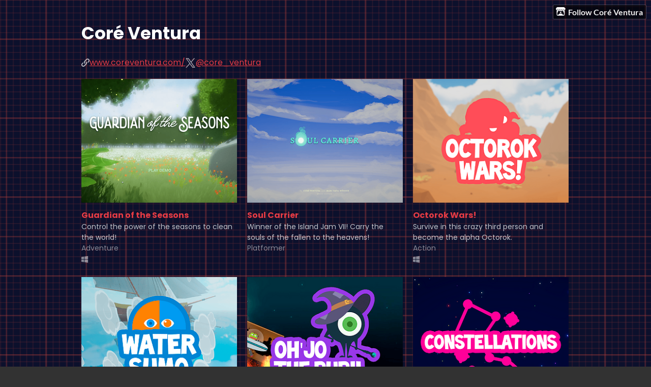

--- FILE ---
content_type: text/html
request_url: https://coreventura.itch.io/
body_size: 4273
content:
<!DOCTYPE HTML><html lang="en"><head><meta charset="UTF-8"/><title>Coré Ventura - itch.io</title><meta name="csrf_token" value="WyJWWXJOIiwxNzcwMTExNzgzLCJUcVJFWEpIa0d6dVpUWlYiXQ==.x6H0unf1TEg326MecghjvqTyjKA=" /><meta content="itch.io" property="og:site_name"/><meta content="4503599627724030" property="twitter:account_id"/><meta name="itch:path" content="users/350825"/><meta name="viewport" content="width=device-width, initial-scale=1"/><meta name="twitter:creator" content="@core_ventura"/><meta name="twitter:title" content="Coré Ventura"/><meta name="twitter:description"/><meta name="twitter:site" content="@itchio"/><meta name="twitter:card" content="summary_large_image"/><meta name="twitter:image" content="https://img.itch.zone/aW1nLzczMjE2NTEucG5n/508x254%23mb/8G6G6k.png"/><link rel="stylesheet" href="https://static.itch.io/user.css?1770013652"/><script type="text/javascript">window.itchio_translations_url = 'https://static.itch.io/translations';</script><script src="https://static.itch.io/lib.min.js?1770013652" type="text/javascript"></script><script src="https://static.itch.io/bundle.min.js?1770013652" type="text/javascript"></script><script data-src="https://static.itch.io/react.min.js?1770013652" id="lib_react_src"></script><script src="https://static.itch.io/user.min.js?1770013652" type="text/javascript"></script><script type="text/javascript">I.current_user = null;I.subdomain = true;</script><script type="text/javascript">if (!window.location.hostname.match(/localhost/)) {      window.dataLayer = window.dataLayer || [];
      function gtag(){dataLayer.push(arguments);}
      gtag('js', new Date());
      gtag('config', "G-36R7NPBMLS", {});
      (function(d, t, s, m) {
        s = d.createElement(t);
        s.src = "https:\/\/www.googletagmanager.com\/gtag\/js?id=G-36R7NPBMLS";
        s.async = 1;
        m = d.getElementsByTagName(t)[0];
        m.parentNode.insertBefore(s, m);
      })(document, "script");
      }</script><style type="text/css" id="user_theme">:root{--itchio_ui_bg: #323232}body{background-color:#323232}.user_page{--itchio_font_family: Poppins;--itchio_link_color: #e53b44;--itchio_gray_back: #3c3c3c;--itchio_border_radius: 0px;color:#ffffff;font-size:100%;font-family:Poppins,Lato,LatoExtended,sans-serif}.user_page hr{background-color:#585858}.user_page .user_links .svgicon{fill:#ffffff}.user_page_wrap{/*! */ background-image: url(https://img.itch.zone/aW1nLzM3MDUyNTQucG5n/original/1jXKZj.png);;background-repeat: repeat;background-position: 50% 0;background-attachment: fixed; /* */}.header .image_header img{/*! */ nil /* */}.user_page a,.footer a{color:#e53b44}.user_page .game_column,.user_page .purchased_games,.user_page .collection_row{border-color:#585858}.footer{border-color:#585858}.game_grid_widget .game_cell .game_thumb,.game_grid_widget .game_cell .gif_overlay{border-radius:0px}.game_grid_widget .game_cell .game_title a.title{color:#e53b44}.game_grid_widget .game_cell .web_flag{color:#ffffff;background:#585858}.game_grid_widget .game_cell .game_text,.game_grid_widget .game_cell .game_author{color:rgba(255, 255, 255, 0.75)}.game_grid_widget .game_cell .game_platform,.game_grid_widget .game_cell .game_genre{color:rgba(255, 255, 255, 0.5)}
</style><link href="https://fonts.googleapis.com/css?family=Poppins%3A400%2C400italic%2C700%2C700italic" rel="stylesheet" type="text/css"/></head><body class="locale_en user_layout_widget layout_widget no_theme_toggle responsive" data-host="itch.io" data-page_name="user"><ul class="user_tools hidden" id="user_tools"><li><a class="action_btn" href="https://itch.io/login"><svg height="17" viewBox="0 0 262.728 235.452" class="svgicon icon_itchio_new" version="1.1" width="20" aria-hidden role="img"><path d="M31.99 1.365C21.287 7.72.2 31.945 0 38.298v10.516C0 62.144 12.46 73.86 23.773 73.86c13.584 0 24.902-11.258 24.903-24.62 0 13.362 10.93 24.62 24.515 24.62 13.586 0 24.165-11.258 24.165-24.62 0 13.362 11.622 24.62 25.207 24.62h.246c13.586 0 25.208-11.258 25.208-24.62 0 13.362 10.58 24.62 24.164 24.62 13.585 0 24.515-11.258 24.515-24.62 0 13.362 11.32 24.62 24.903 24.62 11.313 0 23.773-11.714 23.773-25.046V38.298c-.2-6.354-21.287-30.58-31.988-36.933C180.118.197 157.056-.005 122.685 0c-34.37.003-81.228.54-90.697 1.365zm65.194 66.217a28.025 28.025 0 0 1-4.78 6.155c-5.128 5.014-12.157 8.122-19.906 8.122a28.482 28.482 0 0 1-19.948-8.126c-1.858-1.82-3.27-3.766-4.563-6.032l-.006.004c-1.292 2.27-3.092 4.215-4.954 6.037a28.5 28.5 0 0 1-19.948 8.12c-.934 0-1.906-.258-2.692-.528-1.092 11.372-1.553 22.24-1.716 30.164l-.002.045c-.02 4.024-.04 7.333-.06 11.93.21 23.86-2.363 77.334 10.52 90.473 19.964 4.655 56.7 6.775 93.555 6.788h.006c36.854-.013 73.59-2.133 93.554-6.788 12.883-13.14 10.31-66.614 10.52-90.474-.022-4.596-.04-7.905-.06-11.93l-.003-.045c-.162-7.926-.623-18.793-1.715-30.165-.786.27-1.757.528-2.692.528a28.5 28.5 0 0 1-19.948-8.12c-1.862-1.822-3.662-3.766-4.955-6.037l-.006-.004c-1.294 2.266-2.705 4.213-4.563 6.032a28.48 28.48 0 0 1-19.947 8.125c-7.748 0-14.778-3.11-19.906-8.123a28.025 28.025 0 0 1-4.78-6.155 27.99 27.99 0 0 1-4.736 6.155 28.49 28.49 0 0 1-19.95 8.124c-.27 0-.54-.012-.81-.02h-.007c-.27.008-.54.02-.813.02a28.49 28.49 0 0 1-19.95-8.123 27.992 27.992 0 0 1-4.736-6.155zm-20.486 26.49l-.002.01h.015c8.113.017 15.32 0 24.25 9.746 7.028-.737 14.372-1.105 21.722-1.094h.006c7.35-.01 14.694.357 21.723 1.094 8.93-9.747 16.137-9.73 24.25-9.746h.014l-.002-.01c3.833 0 19.166 0 29.85 30.007L210 165.244c8.504 30.624-2.723 31.373-16.727 31.4-20.768-.773-32.267-15.855-32.267-30.935-11.496 1.884-24.907 2.826-38.318 2.827h-.006c-13.412 0-26.823-.943-38.318-2.827 0 15.08-11.5 30.162-32.267 30.935-14.004-.027-25.23-.775-16.726-31.4L46.85 124.08c10.684-30.007 26.017-30.007 29.85-30.007zm45.985 23.582v.006c-.02.02-21.863 20.08-25.79 27.215l14.304-.573v12.474c0 .584 5.74.346 11.486.08h.006c5.744.266 11.485.504 11.485-.08v-12.474l14.304.573c-3.928-7.135-25.79-27.215-25.79-27.215v-.006l-.003.002z"/></svg>Follow Coré Ventura</a></li></ul><div class="user_page_wrap"><div class="user_page page_widget base_widget mode_grid" id="user_3359829"><div class="header" id="profile_header"><div class="image_header"><img class="profile_banner"/></div><div class="inner_column text_header"><h1>Coré Ventura</h1></div></div><div class="inner_column profile_content"><div class="columns"><div class="column profile_column"><div class="user_links user_links_widget base_widget" id="user_links_8503864"><span class="link_group"><span class="icon icon-link"></span><a href="https://www.coreventura.com/" rel="nofollow me">www.coreventura.com/</a></span> <span class="link_group"><svg height="21" viewBox="0 0 16 16" aria-label="Twitter" class="svgicon icon_twitter" version="1.1" width="21" aria-hidden role="img"><path fill="currentColor" d="M9.332 6.925 14.544 1h-1.235L8.783 6.145 5.17 1H1l5.466 7.78L1 14.993h1.235l4.78-5.433 3.816 5.433H15L9.332 6.925ZM7.64 8.848l-.554-.775L2.68 1.91h1.897l3.556 4.975.554.775 4.622 6.466h-1.897L7.64 8.848Z"></path></svg><a href="https://twitter.com/core_ventura" rel="me">@core_ventura</a></span></div></div><div class="column game_column"><div class="game_grid_widget base_widget user_game_grid"><div data-game_id="1256457" dir="auto" class="game_cell has_cover lazy_images"><div class="game_thumb" style="background-color:#3d6345;"><a data-label="game:1256457:thumb" href="https://coreventura.itch.io/guardian-of-the-seasons" tabindex="-1" class="thumb_link game_link" data-action="game_grid"><img data-lazy_src="https://img.itch.zone/aW1nLzczMjE2NTEucG5n/315x250%23c/48usgk.png" height="250" class="lazy_loaded" width="315"/></a></div><div class="game_cell_data"><div class="game_title"><a data-label="game:1256457:title" href="https://coreventura.itch.io/guardian-of-the-seasons" class="title game_link" data-action="game_grid">Guardian of the Seasons</a></div><div class="game_text" title="Control the power of the seasons to clean the world!">Control the power of the seasons to clean the world!</div><div class="game_author"><a href="https://coreventura.itch.io" data-label="user:350825" data-action="game_grid">Coré Ventura</a></div><div class="game_genre">Adventure</div><div class="game_platform"><span title="Download for Windows" aria-hidden="true" class="icon icon-windows8"></span> </div></div></div><div data-game_id="785594" dir="auto" class="game_cell has_cover lazy_images"><div class="game_thumb" style="background-color:#dbd3cc;"><a data-label="game:785594:thumb" href="https://coreventura.itch.io/soul-carrier" tabindex="-1" class="thumb_link game_link" data-action="game_grid"><img data-lazy_src="https://img.itch.zone/aW1nLzQzOTc1ODMucG5n/315x250%23c/jID4Mr.png" height="250" class="lazy_loaded" width="315"/></a></div><div class="game_cell_data"><div class="game_title"><a data-label="game:785594:title" href="https://coreventura.itch.io/soul-carrier" class="title game_link" data-action="game_grid">Soul Carrier</a></div><div class="game_text" title="Winner of the Island Jam VII! Carry the souls of the fallen to the heavens!">Winner of the Island Jam VII! Carry the souls of the fallen to the heavens!</div><div class="game_author"><a href="https://coreventura.itch.io" data-label="user:350825" data-action="game_grid">Coré Ventura</a></div><div class="game_genre">Platformer</div></div></div><div data-game_id="671823" dir="auto" class="game_cell has_cover lazy_images"><div class="game_thumb" style="background-color:#ff4d56;"><a data-label="game:671823:thumb" href="https://coreventura.itch.io/octorok-wars" tabindex="-1" class="thumb_link game_link" data-action="game_grid"><img data-lazy_src="https://img.itch.zone/aW1nLzM2NjQ0MzcucG5n/315x250%23c/E%2BfiIM.png" height="250" class="lazy_loaded" width="315"/></a></div><div class="game_cell_data"><div class="game_title"><a data-label="game:671823:title" href="https://coreventura.itch.io/octorok-wars" class="title game_link" data-action="game_grid">Octorok Wars!</a></div><div class="game_text" title="Survive in this crazy third person and become the alpha Octorok.">Survive in this crazy third person and become the alpha Octorok.</div><div class="game_author"><a href="https://coreventura.itch.io" data-label="user:350825" data-action="game_grid">Coré Ventura</a></div><div class="game_genre">Action</div><div class="game_platform"><span title="Download for Windows" aria-hidden="true" class="icon icon-windows8"></span> </div></div></div><div data-game_id="305171" dir="auto" class="game_cell has_cover lazy_images"><div class="game_thumb" style="background-color:#0484d1;"><a data-label="game:305171:thumb" href="https://coreventura.itch.io/water-sumo" tabindex="-1" class="thumb_link game_link" data-action="game_grid"><img data-lazy_src="https://img.itch.zone/aW1nLzM3MDQyMDQucG5n/315x250%23c/NwiurW.png" height="250" class="lazy_loaded" width="315"/></a></div><div class="game_cell_data"><div class="game_title"><a data-label="game:305171:title" href="https://coreventura.itch.io/water-sumo" class="title game_link" data-action="game_grid">Water Sumo</a></div><div class="game_text" title="Survive the pirates and stand your ground. Only one can remain standing in this local multiplayer game.">Survive the pirates and stand your ground. Only one can remain standing in this local multiplayer game.</div><div class="game_author"><a href="https://coreventura.itch.io" data-label="user:350825" data-action="game_grid">Coré Ventura</a></div><div class="game_genre">Action</div><div class="game_platform"><span title="Download for Windows" aria-hidden="true" class="icon icon-windows8"></span> </div></div></div><div data-game_id="103146" dir="auto" class="game_cell has_cover lazy_images"><div class="game_thumb" style="background-color:#760d78;"><a data-label="game:103146:thumb" href="https://coreventura.itch.io/ohjo-the-pupil" tabindex="-1" class="thumb_link game_link" data-action="game_grid"><img data-lazy_src="https://img.itch.zone/aW1nLzM3MDQ0MjMucG5n/315x250%23c/dJiIKv.png" height="250" class="lazy_loaded" width="315"/></a></div><div class="game_cell_data"><div class="game_title"><a data-label="game:103146:title" href="https://coreventura.itch.io/ohjo-the-pupil" class="title game_link" data-action="game_grid">Oh&#039;jo the Pupil</a></div><div class="game_text" title="Oh&#039;jo the Pupil is a 2.5D platform game with an infinite procedurally generated map.">Oh&#039;jo the Pupil is a 2.5D platform game with an infinite procedurally generated map.</div><div class="game_author"><a href="https://coreventura.itch.io" data-label="user:350825" data-action="game_grid">Coré Ventura</a></div><div class="game_genre">Platformer</div><div class="game_platform"><span title="Download for Windows" aria-hidden="true" class="icon icon-windows8"></span> </div></div></div><div data-game_id="676094" dir="auto" class="game_cell has_cover lazy_images"><div class="game_thumb" style="background-color:#f50095;"><a data-label="game:676094:thumb" href="https://coreventura.itch.io/constellations" tabindex="-1" class="thumb_link game_link" data-action="game_grid"><img data-lazy_src="https://img.itch.zone/aW1nLzM3MDUxMDQucG5n/315x250%23c/r0EOA2.png" height="250" class="lazy_loaded" width="315"/></a></div><div class="game_cell_data"><div class="game_title"><a data-label="game:676094:title" href="https://coreventura.itch.io/constellations" class="title game_link" data-action="game_grid">Constellations</a></div><div class="game_text" title="A prototype of an educational game where you discover stars and constellations!">A prototype of an educational game where you discover stars and constellations!</div><div class="game_author"><a href="https://coreventura.itch.io" data-label="user:350825" data-action="game_grid">Coré Ventura</a></div><div class="game_genre">Simulation</div></div></div><div data-game_id="676049" dir="auto" class="game_cell has_cover lazy_images"><div class="game_thumb" style="background-color:#fb922b;"><a data-label="game:676049:thumb" href="https://coreventura.itch.io/jet-set-willy-ecs" tabindex="-1" class="thumb_link game_link" data-action="game_grid"><img data-lazy_src="https://img.itch.zone/aW1nLzM3MDQ1OTYucG5n/315x250%23c/Oei%2BJz.png" height="250" class="lazy_loaded" width="315"/></a></div><div class="game_cell_data"><div class="game_title"><a data-label="game:676049:title" href="https://coreventura.itch.io/jet-set-willy-ecs" class="title game_link" data-action="game_grid">Jet Set Willy ECS</a></div><div class="game_text" title="An experiment with Jet Set Willy, Unity and ECS!">An experiment with Jet Set Willy, Unity and ECS!</div><div class="game_author"><a href="https://coreventura.itch.io" data-label="user:350825" data-action="game_grid">Coré Ventura</a></div><div class="game_genre">Simulation</div></div></div><div data-game_id="676071" dir="auto" class="game_cell has_cover lazy_images"><div class="game_thumb" style="background-color:#eeeeee;"><a data-label="game:676071:thumb" href="https://coreventura.itch.io/space-virus-goap" tabindex="-1" class="thumb_link game_link" data-action="game_grid"><img data-lazy_src="https://img.itch.zone/aW1nLzM3MDQ4NzkucG5n/315x250%23c/Zh6fSx.png" height="250" class="lazy_loaded" width="315"/></a></div><div class="game_cell_data"><div class="game_title"><a data-label="game:676071:title" href="https://coreventura.itch.io/space-virus-goap" class="title game_link" data-action="game_grid">Space Virus GOAP</a></div><div class="game_text" title="AI GOAP where space troopers must survive the terrible zombie space virus.">AI GOAP where space troopers must survive the terrible zombie space virus.</div><div class="game_author"><a href="https://coreventura.itch.io" data-label="user:350825" data-action="game_grid">Coré Ventura</a></div><div class="game_genre">Simulation</div></div></div></div></div></div></div></div><div class="footer"><div class="footer_inner"><a href="https://itch.io/">itch.io</a></div></div></div><script id="loading_lightbox_tpl" type="text/template"><div aria-live="polite" class="lightbox loading_lightbox"><div class="loader_outer"><div class="loader_label">Loading</div><div class="loader_bar"><div class="loader_bar_slider"></div></div></div></div></script><script type="text/javascript">init_UserLinks('#user_links_8503864', null);init_User('#user_3359829', {"user_id":350825});
I.setup_page();</script><script type="text/javascript">new I.UserLayout(document.body);</script></body></html>

--- FILE ---
content_type: application/x-javascript
request_url: https://static.itch.io/user.min.js?1770013652
body_size: 3918
content:
(()=>{var w=window.I,m=window.React,G=window.ReactDOM,v=window.ReactDOMFactories,P=window.ReactTransitionGroup,x=window.PropTypes,N=window.classNames,b=window.R;m||w.libs.react.done(function(){return m=window.React,G=window.ReactDOM,v=window.ReactDOMFactories,P=window.ReactTransitionGroup,x=window.PropTypes,N=window.classNames,b=window.R});var y=function(t){return w.libs.react.done(t)},U=null;y(function(){var t,r,e,n,i,o,a,l,c,u,s,f;return e=v,c=e.h2,u=e.p,n=e.a,s=e.strong,l=e.div,o=e.code,i=e.button,a=v.details,f=v.summary,t=b.package("Game"),r=/update|download|patch|latest\s*version|new\s*version|free\s*download/i,U=t("ExternalLinkLightbox",{pure:!0,continue_to_link:function(){return window.open(this.props.link_url,"_blank","noopener,noreferrer"),I.Lightbox.close()},is_suspicious:function(){var d;return d=[this.props.link_url,this.props.context_text].join(" "),r.test(d)},is_itchio_ugc:function(){var d;try{return d=new URL(this.props.link_url,window.location.origin).hostname,d.includes("itch.io")}catch(g){return!1}},render:function(){var d,g;return g=this.is_suspicious(),d=this.is_itchio_ugc(),b.Lightbox({className:N(this.enclosing_class_name(),"external_link_lightbox_widget")},d?c({},"User-generated content on itch.io"):c({},"You're leaving itch.io"),d?u({},"This link goes to a user-generated page on itch.io that is not associated with the creator of the current page. ",s({},"Don't trust any claims of newly updated content, it may be a scam.")):u({},"This link will take you to an external website. Make sure you trust the destination before continuing."),l({className:"link_preview"},o({},this.props.link_url)),u({},s({},"Security Warning: "),"Recently, scammers have been posting comments sharing fake update and download links. ",s({},"These links lead to malware.")," Official game updates are provided directly by the developer, never from external links in comments."),g?a({},f({},"I understand the risks, let me continue anyway..."),u({className:"buttons"},i({type:"button",className:"button",onClick:this.continue_to_link},"Continue to site"))):u({className:"buttons"},i({type:"button",className:"button",onClick:this.continue_to_link},"Continue to site")," ",i({type:"button",className:"button outline close_btn"},"Go back")),g?u({className:"buttons"},i({type:"button",className:"button outline close_btn"},"Go back")):void 0)}})});var k=null;y(function(){var t,r;return t=v,r=t.img,k=function(e){var n,i,o,a,l;return e==null&&(e={}),l=(i=e.width)!=null?i:24,n=(o=e.height)!=null?o:l,m.createElement("svg",{className:"svgicon icon_close",strokeLinecap:"round",stroke:"currentColor",role:"img",version:"1.1",viewBox:"0 0 24 24",strokeWidth:(a=e.stroke_width)!=null?a:"2",width:l,height:n,strokeLinejoin:"round","aria-hidden":!0,fill:"none"},m.createElement("line",{x1:"18",y1:"6",x2:"6",y2:"18"}),m.createElement("line",{x1:"6",y1:"6",x2:"18",y2:"18"}))},k=m.createElement.bind(null,m.memo(k))});var C=null,D=null;y(function(){var t,r,e,n,i,o,a,l;return t=v,r=t.a,i=t.div,e=t.button,a=t.label,o=t.h2,l=t.p,n=null,C=b.component("Lightbox",{is_modal_dialog:function(){var c;return c=document.getElementById("lightbox_container"),c!=null?c.contains(this.container_ref.current):void 0},getInitialState:function(){return{}},componentDidMount:function(){if(this.is_modal_dialog())return n?console.warn("A dialog already has the focus trap"):(this.detect_focus=function(c){return function(u){var s;if(s=c.container_ref.current,s&&"contains"in s&&!(s===u.target||s.contains(u.target)))return s.focus()}}(this),$(document.body).on("focusin",this.detect_focus),n=this),this.setState({previously_focused:document.activeElement,is_modal_dialog:!0},function(){return _.defer(function(c){return function(){var u;return(u=c.container_ref.current)!=null?u.focus():void 0}}(this))})},componentWillUnmount:function(){var c;return this.detect_focus&&($(document.body).off("focusin",this.detect_focus),n=null,delete this.detect_focus),(c=this.state.previously_focused)!=null?c.focus():void 0},close:function(){return I.Lightbox.close()},render:function(){return i({className:classNames("lightbox",this.props.className),style:this.props.style,role:this.state.is_modal_dialog?"dialog":void 0,"aria-modal":this.state.is_modal_dialog?"true":void 0,tabIndex:this.state.is_modal_dialog?-1:void 0,ref:this.container_ref||(this.container_ref=React.createRef())},this.props.close!==!1?e({className:"close_button",type:"button","aria-label":"Close Dialog"},k({width:18})):void 0,this.props.children)}}),D=b.component("ErrorLightbox",{propTypes:{title:x.string,errors:x.array.isRequired},render:function(){return C({className:classNames(this.enclosing_class_name(),"compact")},o({},this.props.title||this.tt("misc.lightboxes.error_title")),b.Forms.FormErrors({title:!1,errors:this.props.errors}),l({className:"buttons"},e({className:"button",type:"button",onClick:function(c){return function(){return I.Lightbox.close()}}(this)},"Close")))}})});var O=function(t){return t.promise?(I.Lightbox.open_loading(),t.then(function(r){return function(e){return I.Lightbox.open(e)}}(this),function(r){return function(e){return I.Lightbox.open(D({errors:e.errors}))}}(this))):Promise.resolve(I.Lightbox.open(t))},S;S=function(t){var r,e,n,i;try{return i=new URL(t,window.location.origin),e=i.hostname,n=i.pathname,r=window.location.hostname,e===r?!1:e==="itch.io"?!!(n.startsWith("/blog/")||n.startsWith("/profile/")||n.startsWith("/t/")||n.startsWith("/c/")||n.startsWith("/post/")):!e.endsWith(".itch.zone")}catch(o){return!0}};var E=function(t,r){var e;return r==null&&(r=".user_formatted a[href]"),e=function(n){var i,o,a,l;if(o=$(n.target).closest(r)[0],!!o&&(a=o.getAttribute("href"),!!a&&S(a)))return l=$(o).closest(".post_body")[0],i=(l!=null?l.textContent:void 0)||"",n.preventDefault(),n.stopPropagation(),O(I.add_react().then(function(c){return function(){return U({link_url:a,context_text:i})}}(this)))},$(t).on("click auxclick",e),function(){return $(t).off("click auxclick",e)}};window.init_UserLinks=function(t,r){E(t,"a[href]")};var W,T=W=window.$,M=w.ReferrerTracker||(w.ReferrerTracker=function(){function t(){}return t.MAX_ITEMS=20,t.get_cookie=function(){return window.Cookies.getJSON("itchio_refs")||[]},t.write_cookie=function(r){return w.set_cookie("itchio_refs",r,{expires:14})},t.has_ref=function(r,e){var n,i,o,a,l,c;for(e=+e,l=t.get_cookie(),o=0,a=l.length;o<a;o++)if(c=l[o],i=c[0],n=c[1],i===r&&n===e)return!0;return!1},t.push=function(r,e,n){var i,o;if(n&&n.length>0){for(e=+e,o=function(){var a,l,c,u;for(c=this.get_cookie(),u=[],a=0,l=c.length;a<l;a++)i=c[a],!(i[0]===r&&i[1]===e)&&u.push(i);return u}.call(t),w.in_dev&&console.log("pushing referrer",[r,e,n]),o.unshift([r,e,n]);o.length>t.MAX_ITEMS;)o.pop();return t.write_cookie(o)}},t}()),F=function(t,r){var e;return e=function(n){var i,o,a,l;if(n.closest(".game_author").length||(i=n.closest("[data-game_id]").data("game_id"))&&M.push("game",i,r(n)),!n.closest(".sale_author").length&&(o=n.closest("[data-sale_id]"),a=o.data("sale_id")))return l=o.data("sale_type"),M.push(l,a,r(n))},t.on("mouseup",".game_cell a, .sale_row a, .leader_game a",function(n){if(!(n.which>3))return e(T(n.currentTarget))}),t.on("i:track_link",function(n){return e(T(n.target))})},z=I.UserPage=function(){t.prototype.sticky_selector=".profile_column, .game_column";function t(r,e){var n;this.opts=e,this.el=$(r),this.opts.queue_url&&(n=window.parent)!=null&&n.postMessage({page_url:window.location.href,queue_url:this.opts.queue_url},"*"),this.setup_grid(),this.setup_tracking(),this.setup_external_link_protection(),this.opts.ac&&I.setup_affiliate_code(this.opts.ac)}return t.prototype.setup_grid=function(){var r,e;return r=function(n){return function(){return $(window).width()<500?10:20}}(this),new I.GameGridSizer({el:this.el.find(".inner_column.profile_content"),container_selector:".mode_grid .user_game_grid",cell_margin:r,min_columns:2}),this.grid=new I.GameGrid(this.el.find(".user_game_grid"),{sizer:!1,show_popups:!1}),new I.GameGridSizer({el:this.el.find(".inner_column.profile_content"),container_selector:".game_grid_widget.game_list",cell_margin:r,expected_size:250,min_columns:2}),e=$(".purchased_games, .collections"),e.lazy_images({}),new I.GameCells(e)},t.prototype.setup_tracking=function(){return F(this.el,function(r){return function(){return"user:"+r.opts.user_id}}(this)),I.tracked_links(this.el,"user")},t.prototype.setup_external_link_protection=function(){var r;if(r=this.el.find(".user_profile")[0],r)return E(r,"a[href]")},t}();window.init_User=function(t,r){I.user_page=new z(t,r)},window.init_ContentWarning=function(t,r){let e=T(t),n=e.find("form");function i(){let a=parseInt(n.find('select[name="birth_month"]').val()),l=parseInt(n.find('select[name="birth_day"]').val()),c=parseInt(n.find('select[name="birth_year"]').val());if(!a||!l||!c)return!1;let u=new Date(c,a-1,l),s=new Date,f=s.getFullYear()-u.getFullYear(),d=s.getMonth()-u.getMonth();return(d<0||d===0&&s.getDate()<u.getDate())&&f--,f>=18}function o(){return i()?!0:(n.set_form_errors(["You must be 18 or older to view this content."]),!1)}n.remote_submit(function(a){if(a.errors){n.set_form_errors(a.errors);return}e.addClass("hidden"),setTimeout(function(){e.remove()},300),n.set_form_errors([])},o)},I.UserUserTools=function(){function t(r){this.el=$(r),I.tracked_links(this.el,"view_user","user_tools"),I.has_follow_button(this.el),setTimeout(function(e){return function(){return e.el.removeClass("hidden")}}(this),200)}return t}(),I.UserLayout=function(){function t(r){this.el=$(r),$(".user_page_wrap").max_height($(".header_widget").outerHeight(!0)||0),new I.UserUserTools(this.el.find(".user_tools"))}return t}(),y(function(){var t,r,e,n,i,o,a,l,c;return r=v,a=r.select,o=r.option,l=r.strong,i=r.label,n=r.div,e=r.a,t=R.package("User"),c=PropTypes,t("ToolTags",{getInitialState:function(){return{selected_tags:$.extend({},this.props.default_tags)}},componentDidMount:function(){},tags_by_id:function(){return this._tags_by_id?this._tags_by_id:(this._tags_by_id={},this.props.tag_groups.forEach(function(u){return function(s){return s.tags.forEach(function(f){return f.group=s,u._tags_by_id[""+f.id]=f})}}(this)),this._tags_by_id)},select_tag:function(u){var s,f,d,g,h,p,L;for(p=$.extend({},this.state.selected_tags),L=this.tags_by_id()[u],h=L.group.tags,f=0,d=h.length;f<d;f++)g=h[f],delete p[g.id];return p[L.id]=!0,this.setState({selected_tags:p}),typeof(s=this.props).on_select_tags=="function"?s.on_select_tags(p):void 0},unselect_group:function(u){var s,f,d,g,h,p;for(h=$.extend({},this.state.selected_tags),g=u.tags,f=0,d=g.length;f<d;f++)p=g[f],delete h[p.id];return this.setState({selected_tags:h}),typeof(s=this.props).on_select_tags=="function"?s.on_select_tags(h):void 0},render:function(){var u;return u=this.props.tag_groups.map(function(s){return function(f){var d,g;if(g=f.tags.find(function(h){if(s.state.selected_tags[h.id])return!0}),d=f.tags.map(function(h){return{name:h.name,value:h.id}}),!!d.length)return d.unshift({name:"Any",value:""}),R.Forms.SimpleSelect({key:f.slug,name:f.slug,value:(g!=null?g.id:void 0)||"default",render_current_option:function(h){return h.value===""?f.name:l({},h.name)},onChange:function(h){var p;return p=s.tags_by_id()[h],p?s.select_tag(p.id):s.unselect_group(f)},options:d})}}(this)),this.enclose({},i({},"Filter games"),u,$.isEmptyObject(this.state.selected_tags)?void 0:n({className:"clear_area"},e({href:"#",onClick:function(s){return function(f){var d;return f.preventDefault(),s.setState({selected_tags:{}}),typeof(d=s.props).on_select_tags=="function"?d.on_select_tags({}):void 0}}(this)},"Clear filters")))}})})})();
